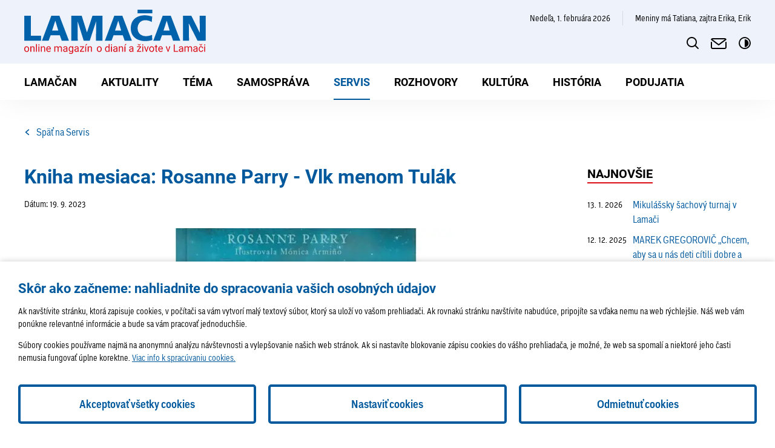

--- FILE ---
content_type: text/html; charset=utf-8
request_url: https://lamacan.sk/servis/kniha-mesiaca-rosanne-parry-vlk-menom-tulak
body_size: 7449
content:
<!DOCTYPE html><html lang=sk><head><meta charset=utf-8><meta name=viewport content="width=device-width, initial-scale=1.0"><meta name=theme-color content=#eef3fb><meta name=keywords content="lamačan online magazín lamač"><meta name=description content="Lamačan - online magazín mestskej časti Bratislava-Lamač o dianí a živote v Lamači"><link rel=apple-touch-icon href="/meta/favicon.png?width=180&amp;height=180"><link rel=icon type=image/png href="/meta/favicon.png?width=32&amp;height=32"><link rel=manifest href=/manifest><title>Kniha mesiaca: Rosanne Parry - Vlk menom Tulák</title><meta name=author content=AlejTech.sk><script>var languageId="sk";var baseUrl="https://lamacan.sk";</script><link rel=canonical href=https://lamacan.sk/servis/kniha-mesiaca-rosanne-parry-vlk-menom-tulak><meta property=og:title content="Kniha mesiaca: Rosanne Parry - Vlk menom Tulák "><meta property=og:type content=article><meta property=og:url content=https://lamacan.sk/servis/kniha-mesiaca-rosanne-parry-vlk-menom-tulak><meta property=og:image content="https://lamacan.sk/files/images/2023/9/dizajn-bez-nazvu-(41).jpg?width=1200&amp;height=630"><meta property=og:image:width content=1200><meta property=og:image:height content=630><meta property=og:description content=""><link rel=stylesheet href=https://use.typekit.net/thg7qto.css><link rel=stylesheet href="/styles.scss?v=UMaS7x7fH4IyKwVJl5-tdQrnn_fq4FU79MCJcY5TRx8"><style>:root{--maincolor:#00599d;--popupbg:#ffffff;--popupscreen:rgba(0,0,0,0.4);--popupshadow:0 0 10px rgba(0,0,0,0.2);--btnborder:4px;--btnradius:5px;--speed:0.4}#set-win-coo{position:fixed;top:0;left:0;z-index:999;width:100%;height:100%;background:var(--popupscreen);display:flex;align-items:center;justify-content:center;padding:20px}#set-win-coo .set-win-coo-ins{background:var(--popupbg);width:100%;max-width:800px;max-height:90vh;overflow-y:auto}#set-win-coo .set-win-coo-ins .set-win-coo-txt{padding:30px 30px 0 30px}#set-win-coo .set-win-coo-ins .set-win-coo-txt h2{font-size:22px;margin-bottom:10px}#set-win-coo .set-win-coo-ins .set-win-coo-txt p{font-size:14px}#set-win-coo .set-win-coo-ins .set-win-coo-txt a{color:var(--maincolor)}#set-win-coo .set-win-coo-ins ul{display:flex;flex-wrap:wrap;width:100%;padding:0;margin:20px 0 0 0;border-top:1px solid #e3e3e3}#set-win-coo .set-win-coo-ins ul.coo-hidden{display:none}#set-win-coo .set-win-coo-ins ul li{width:50%;padding:0;margin:0;list-style-type:none;background:none;border-bottom:1px solid #e3e3e3;border-right:1px solid #e3e3e3}#set-win-coo .set-win-coo-ins ul li:before{display:none}#set-win-coo .set-win-coo-ins ul li:after{display:none}#set-win-coo .set-win-coo-ins ul li label{position:relative;display:flex;width:100%;padding:20px 50px 20px 30px}#set-win-coo .set-win-coo-ins ul li label input{opacity:0;width:0;height:0;order:2}#set-win-coo .set-win-coo-ins ul li label input:checked + .slider{background-color:var(--maincolor)}#set-win-coo .set-win-coo-ins ul li label input:focus + .slider{box-shadow:0 0 1px var(--maincolor)}#set-win-coo .set-win-coo-ins ul li label input:checked + .slider:before{background:var(--popupbg);-webkit-transform:translateX(25px);-ms-transform:translateX(25px);transform:translateX(25px)}#set-win-coo .set-win-coo-ins ul li label input:disabled + .slider{opacity:0.3;cursor:not-allowed}#set-win-coo .set-win-coo-ins ul li label .slider{position:absolute;cursor:pointer;top:20px;right:30px;width:50px;height:26px;background-color:transparent;border:1px solid var(--maincolor);-webkit-transition:.4s;transition:.4s;border-radius:22px}#set-win-coo .set-win-coo-ins ul li label .slider:before{position:absolute;content:"";height:18px;width:18px;left:3px;bottom:3px;background-color:var(--maincolor);-webkit-transition:.4s;transition:.4s;border-radius:50%}#set-win-coo .set-win-coo-ins .set-win-coo-btn{display:flex;flex-wrap:wrap;padding:10px 20px}#set-win-coo .set-win-coo-ins .set-win-coo-btn button{width:calc(33.333% - 20px);margin:10px;padding:1rem 5px;border-radius:var(--btnradius);text-decoration:none;text-align:center;font-weight:bold;display:block;line-height:normal;font-size:1.125rem;transition:all var(--speed) ease;background-color:var(--popupbg);border:var(--btnborder) solid var(--maincolor);color:var(--maincolor)}#set-win-coo .set-win-coo-ins .set-win-coo-btn button:hover{background-color:var(--maincolor);cursor:pointer;color:var(--popupbg)}#set-win-coo .set-win-coo-ins .set-win-coo-btn button.coo-hidden{display:none}#set-win-coo.set-win-coo-popup{top:inherit;bottom:0;left:0;width:100%;height:auto;background:none;padding:0;box-shadow:var(--popupshadow)}#set-win-coo.set-win-coo-popup .set-win-coo-ins{max-width:100%}@media screen and (max-width:550px){#set-win-coo .set-win-coo-ins ul li{width:100%}#set-win-coo .set-win-coo-ins .set-win-coo-btn button{margin:10px 5px;padding:0.5rem 5px;font-size:1rem;width:100%}}</style></head><body><div id=container class="pageid-324 pagelang-sk"><script>function isDarkMode(){var theme=localStorage.getItem("theme");if(theme){return theme==="dark";}
return window.matchMedia("(prefers-color-scheme:dark)").matches;}
function toggleRootClass(){document.querySelector("#container").classList.toggle("contrast");}
function toggleLocalStorageItem(){if(isDarkMode()){localStorage.setItem("theme","light");}else{localStorage.setItem("theme","dark");}}
if(isDarkMode()){toggleRootClass();}</script><a class=hidden href=#start>Prejsť na obsah stránky</a> <header> <div id=header-fix></div> <div id=header-wrap> <div id=header> <div id=first-line> <div class=width-wrap> <div id=header-logo> <a title=Lamacan.sk href="https://lamacan.sk/"> <img src=/img/lamacan-logo.svg alt=Lamacan.sk width=300 height=73 loading=lazy> </a> </div> <div id=header-addons> <div class=text> <span class=date>nede&#x13E;a, 1. febru&#xE1;ra 2026</span> <span class=space></span> <span>Meniny má Tatiana, zajtra Erika, Erik</span> </div> <div class=icons> <a id=search-show href=# title=Vyhľadávanie><span class=icon-search></span></a> <a title=Kontakt href=https://lamacan.sk/kontakt><span class=icon-mail></span></a> <a class=theme-icon title="Svetlý režim alebo tmavý režim"><span class=icon-contrast></span></a> </div> </div> </div> </div> <div id=second-line> <div class=width-wrap> <nav id=header-menu> <input type=checkbox> <span></span> <span></span> <span></span> <ul><li class=menu-leaf> <a href="https://lamacan.sk/" class=menu-link>Lamačan</a> </li> <li class=menu-leaf> <a href=https://lamacan.sk/aktuality class=menu-link>Aktuality</a> </li> <li class=menu-leaf> <a href=https://lamacan.sk/tema class=menu-link>Téma</a> </li> <li class=menu-leaf> <a href=https://lamacan.sk/samosprava class=menu-link>Samospráva</a> </li> <li class=menu-leaf-selected-path> <a href=https://lamacan.sk/servis class=menu-link>Servis</a> </li> <li class=menu-leaf> <a href=https://lamacan.sk/rozhovory class=menu-link>Rozhovory</a> </li> <li class=menu-leaf> <a href=https://lamacan.sk/kultura class=menu-link>Kultúra</a> </li> <li class=menu-leaf> <a href=https://lamacan.sk/historia class=menu-link>História</a> </li> <li class=menu-leaf> <a href=https://lamacan.sk/podujatia class=menu-link>Podujatia</a> </li></ul> </nav> </div> </div> <div id=header-search> <div class=width-wrap> <form method=get action=https://lamacan.sk/vyhladavanie> <label for=header-search-input>Zadajte hľadaný výraz:</label> <input id=header-search-input type=text name=q> <button class=icon-search></button> </form> <div id=search-hide class=icon-close></div> </div> </div> </div> </div> </header> <a id=start></a> <main> <div class=columns> <div class="breadcrumb column" aria-label=breadcrumbs> <div class=width-wrap> <a aria-current=page href=https://lamacan.sk/servis> <span class=icon-arrow></span>Späť na Servis </a> </div> </div> </div> <section> <div class=width-wrap id=body> <div class=columns> <div class="column is-three-quarters" id=left> <div class=page-content> <h1> Kniha mesiaca: Rosanne Parry - Vlk menom Tul&#xE1;k </h1> <span class=article-date>Dátum: 19. 9. 2023</span> <img loading=lazy alt="Kniha mesiaca: Rosanne Parry - Vlk menom Tulák " width=890 height=500 src="https://lamacan.sk/files/images/2023/9/dizajn-bez-nazvu-(41).jpg?width=890"> Vlk Bystrík žije so svojou svorkou v horách, až kým jedného dňa na ich územie nevtrhnú rivalské vlky. Opustený a vyhladovaný vlk musí urobiť rozhodnutie: zostať a pokúsiť sa pretĺkať zúfalým životom na hraniciach svojho starého lovného teritória alebo hľadať nový domov. Cesta, ktorú treba podniknúť, je pre osamelého vlka dlhá a plná nebezpečenstiev. Nájde odvahu prebíjať sa životom celkom sám?<br>&nbsp;Krásne ilustrovaný príbeh uzatvára faktografická príloha o vlkoch a ich prirodzenom prostredí, ktorú okrem čitateľov ocenia aj všetci milovníci zvierat.<br>&nbsp;Knihy si môžete objednávať prostredníctvom online katalógu, ktorý nájdete na adrese&nbsp;<a href=https://www.kniznica.lamac.sk>https://www.kniznica.lamac.sk</a><br>&nbsp;Miestna knižnica Lamač je od septembra otvorený v štandardnom režime: utorky od 8:00 do 12:00 a štvrtky od 14:00 do 18:00. <div class=object> </div> </div> </div> <div class="column is-one-quarter" id=right> <div id=mostread> <h3 class=bor>Najnov&#x161;ie</h3> <ul><li> <a title="Mikulášsky šachový turnaj v Lamači" href=https://lamacan.sk/podujatia/mikulassky-sachovy-turnaj-v-lamaci> <span>13. 1. 2026</span> Mikul&#xE1;&#x161;sky &#x161;achov&#xFD; turnaj v Lama&#x10D;i </a> </li> <li> <a title="MAREK GREGOROVIČ  „Chcem, aby sa u nás deti cítili dobre a bezpečne.“" href=https://lamacan.sk/rozhovory/marek-gregorovic-chcem-aby-sa-u-nas-deti-citili-dobre-a-bezpecne> <span>12. 12. 2025</span> MAREK GREGOROVI&#x10C; &#x201E;Chcem, aby sa u n&#xE1;s deti c&#xED;tili dobre a bezpe&#x10D;ne.&#x201C; </a> </li> <li> <a title="Aký bude dopad konsolidácie na samosprávy?" href=https://lamacan.sk/samosprava/aky-bude-dopad-konsolidacie-na-samospravy> <span>12. 12. 2025</span> Ak&#xFD; bude dopad konsolid&#xE1;cie na samospr&#xE1;vy? </a> </li> <li> <a title="Rozpočty samospráv doplácajú na zlé hospodárenie štátu" href=https://lamacan.sk/samosprava/rozpocty-samosprav-doplacaju-na-zle-hospodarenie-statu> <span>12. 12. 2025</span> Rozpo&#x10D;ty samospr&#xE1;v dopl&#xE1;caj&#xFA; na zl&#xE9; hospod&#xE1;renie &#x161;t&#xE1;tu </a> </li> <li> <a title="Podarilo sa v roku 2025" href=https://lamacan.sk/samosprava/podarilo-sa-v-roku-2025> <span>12. 12. 2025</span> Podarilo sa v roku 2025 </a> </li> <li> <a title="Lucia Kantorová: „Chcem, aby občania cítili, že sa na úrad môžu spoľahnúť.“" href=https://lamacan.sk/samosprava/lucia-kantorova-chcem-aby-obcania-citili-ze-sa-na-urad-mozu-spolahnut> <span>12. 12. 2025</span> Lucia Kantorov&#xE1;: &#x201E;Chcem, aby ob&#x10D;ania c&#xED;tili, &#x17E;e sa na &#xFA;rad m&#xF4;&#x17E;u spo&#x13E;ahn&#xFA;&#x165;.&#x201C; </a> </li> <li> <a title="Andrea Klementisová „Karate ma naučilo úcte, trpezlivosti a radosti z pohybu.“" href=https://lamacan.sk/rozhovory/andrea-klementisova-karate-ma-naucilo-ucte-trpezlivosti-a-radosti-z-pohybu> <span>6. 11. 2025</span> Andrea Klementisov&#xE1; &#x201E;Karate ma nau&#x10D;ilo &#xFA;cte, trpezlivosti a radosti z pohybu.&#x201C; </a> </li> <li> <a title="Pripomenuli sme si Bitku pri Lamači" href=https://lamacan.sk/aktuality/pripomenuli-sme-si-bitku-pri-lamaci> <span>6. 11. 2025</span> Pripomenuli sme si Bitku pri Lama&#x10D;i </a> </li> <li> <a title="Podujatia na november - december" href=https://lamacan.sk/podujatia/podujatia-na-november-december-d3a0> <span>6. 11. 2025</span> Podujatia na november - december </a> </li> <li> <a title="Program kina na november - december" href=https://lamacan.sk/podujatia/program-kina-na-november-december> <span>6. 11. 2025</span> Program kina na november - december </a> </li></ul> <a class=more title="Zobraziť všetky" href=https://lamacan.sk/najnovsie-clanky>Zobraziť všetky</a> </div> <a target=_blank class=journal href=https://www.lamac.sk/files/brochures/2025-12-01/index.html title="Lamačan 12-01/2026"> <img alt="Lamačan 12-01/2026" loading=lazy width=400 height=565 src="https://lamacan.sk/files/images/2025/lamacan-noviny-2025-12-web-no-ads_page-0001.jpg?width=400&amp;height=565"> <div class=text> <span class=icon-search></span> <span class=txt>Zobraziť mesačník</span> </div> </a> <a class=more href=https://lamacan.sk/mesacnik-lamacan>Archív magazínu Lamačan</a> <aside> <div class=submenu> </div> </aside> </div> </div> </div> </section> </main> <footer> <div class=width-wrap> <div class=first> <div class=columns> <div class="column is-one-thirds"> <div class=logo> <a title=Lamacan.sk href="https://lamacan.sk/"> <img src=/img/lamacan-logo.svg alt=Lamacan.sk width=300 height=65 loading=lazy> </a> </div> </div> <div class="column is-two-thirds"> <ul><li class=menu-leaf> <a href=https://lamacan.sk/aktuality class=menu-link>Aktuality</a> </li> <li class=menu-leaf> <a href=https://lamacan.sk/tema class=menu-link>Téma</a> </li> <li class=menu-leaf> <a href=https://lamacan.sk/samosprava class=menu-link>Samospráva</a> </li> <li class=menu-leaf-selected-path> <a href=https://lamacan.sk/servis class=menu-link>Servis</a> </li> <li class=menu-leaf> <a href=https://lamacan.sk/rozhovory class=menu-link>Rozhovory</a> </li> <li class=menu-leaf> <a href=https://lamacan.sk/kultura class=menu-link>Kultúra</a> </li> <li class=menu-leaf> <a href=https://lamacan.sk/historia class=menu-link>História</a> </li> <li class=menu-leaf> <a href=https://lamacan.sk/podujatia class=menu-link>Podujatia</a> </li></ul> </div> </div> </div> <div class=second> <div class=columns> <div class="column is-11"> <p> Správa obsahu: <a href=mailto:webmaster@lamac.sk title=webmaster@lamac.sk>webmaster@lamac.sk</a><span class=space>&nbsp;</span> Informácie: <a href=mailto:info@lamac.sk title=info@lamac.sk>info@lamac.sk</a><span class=space>&nbsp;</span> Dispečing: <a href=mailto:dispecing@lamac.sk title=dispecing@lamac.sk>dispecing@lamac.sk</a><span class=space>&nbsp;</span> <a href=https://lamacan.sk/dorucovanie-novin>Doručovanie novín</a><span class=space>&nbsp;</span> <a href=https://lamacan.sk/tlacene-vydania>Tlačené vydania</a><span class=space>&nbsp;</span> <a href=https://lamacan.sk/sadzobnik-inzercie>Sadzobník inzercie</a> </p> 2026 © Mestská časť Bratislava-Lamač <span class=space>&nbsp;</span> <a class=external href=https://www.alejtech.sk/sk/sluzby/tvorba-web-stranok.html target=_blank rel=noopener title="Otvoriť v novom okne">Tvorba web stránok</a><span> a </span><a class=external href=https://www.kabernet.sk target=_blank rel=noopener title="Otvoriť v novom okne">redakčný systém</a><span> od </span><a href="https://www.alejtech.sk/" title="Otvoriť v novom okne" target=_blank rel=noopener class=external>AlejTech, spol. s r.o.</a> <span class=space>&nbsp;</span><a href="?cookieconsent=1">Nastavenia cookies</a> </div> <div class=column> <a href="https://www.kabernet.sk/" target=_blank rel=noopener title="Otvoriť v novom okne"> <img src=/img/kabernet-logo-footer-grayscale.svg alt="Tvorba web stránok" loading=lazy width=105 height=24> </a> </div> </div> </div> </div> </footer></div>  <div id=set-win-coo class=set-win-coo-popup> <form class=set-win-coo-ins method=post> <input type=hidden name=handler value=.Kabernet.Cookie.Consent> <div class=set-win-coo-txt> <h2>Skôr ako začneme: nahliadnite do spracovania vašich osobných údajov</h2> <p>Ak navštívite stránku, ktorá zapisuje cookies, v počítači sa vám vytvorí malý textový súbor, ktorý sa uloží vo vašom prehliadači. Ak rovnakú stránku navštívite nabudúce, pripojíte sa vďaka nemu na web rýchlejšie. Náš web vám ponúkne relevantné informácie a bude sa vám pracovať jednoduchšie.</p> <p>Súbory cookies používame najmä na anonymnú analýzu návštevnosti a vylepšovanie našich web stránok. Ak si nastavíte blokovanie zápisu cookies do vášho prehliadača, je možné, že web sa spomalí a niektoré jeho časti nemusia fungovať úplne korektne. <a href=https://lamacan.sk/informacie-o-ochrane-osobnych-udajov>Viac info k spracúvaniu cookies.</a></p> </div> <ul id=set-win-coo-settings class=coo-hidden><li> <label> <input type=hidden name=essential value=true> <input type=checkbox name=essential value=true checked disabled> <span class=slider></span> <span class=text>Nevyhnutn&#xE9; pre chod str&#xE1;nky</span> </label> </li> <li> <label> <input type=checkbox name=google_analytics value=true> <span class=slider></span> <span class=text>Google Analytics</span> </label> </li></ul> <div class=set-win-coo-btn> <button id=set-win-coo-btn-accept name=action value=accept_all>Akceptovať všetky cookies</button> <button id=set-win-coo-btn-settings type=button>Nastaviť cookies</button> <button id=set-win-coo-btn-acceptSelected name=action value=accept_selected class=coo-hidden>Akceptovať vybrané cookies</button> <button id=set-win-coo-btn-reject name=action value=reject_all>Odmietnuť cookies</button> </div> <input name=__RequestVerificationToken type=hidden value=CfDJ8CIp8axx0XhNmlKoUYYSnYpmjgjGNpM4pp7HuzWnHoCsb5QjH-9yHMuS7FhwNX0k6ALU86IS-zUJTUNokSms6kvjkJp3C2JwQy7QaLMJ41BxcRrmPgEmVBR4I5zwEtJeqWjYwhOEv1UIp7X4AybPKLM></form><script>var winCooButtonSettings=document.getElementById("set-win-coo-btn-settings");var winCooButtonAcceptSelected=document.getElementById("set-win-coo-btn-acceptSelected");var winCooSettings=document.getElementById("set-win-coo-settings");winCooButtonSettings.addEventListener("click",function(e){winCooButtonSettings.classList.add('coo-hidden');winCooButtonAcceptSelected.classList.remove('coo-hidden');winCooSettings.classList.remove('coo-hidden');});</script></div><script src=https://code.jquery.com/jquery-3.3.1.min.js integrity="sha256-FgpCb/KJQlLNfOu91ta32o/NMZxltwRo8QtmkMRdAu8=" crossorigin=anonymous></script><script>(window.jQuery||document.write("\u003Cscript src=\u0022/lib/jquery/dist/jquery.min.js\u0022 integrity=\u0022sha256-FgpCb/KJQlLNfOu91ta32o/NMZxltwRo8QtmkMRdAu8=\u0022 crossorigin=\u0022anonymous\u0022\u003E\u003C/script\u003E"));</script><script src="/lib/jquery-validation/dist/jquery.validate.min.js?v=qrOXeXnArEbhmjfpNARF-vi4kZNyNPAIJrU2pLYwfaU"></script><script src="/lib/jquery-validation-unobtrusive/dist/jquery.validate.unobtrusive.min.js?v=qrOXeXnArEbhmjfpNARF-vi4kZNyNPAIJrU2pLYwfaU"></script><script src="/plugins.js?v=9sulPwAJK6FjfDJJX66ypF_5dzr7dhsfjKGd8-vvAko"></script><script src="/main.js?v=CdVJ2B3VbDrVRmrSR98_GXyhTUY_bqFfQ6fVdZgwVNo"></script><script src="/kabernet.js?v=iAS2sKhUxAdRngGP5nvISfS6azLeLDF57ymZucQbjJw"></script><script>'serviceWorker'in navigator&&navigator.serviceWorker.register('/serviceworker')</script></body></html>

--- FILE ---
content_type: text/javascript
request_url: https://lamacan.sk/kabernet.js?v=iAS2sKhUxAdRngGP5nvISfS6azLeLDF57ymZucQbjJw
body_size: 3688
content:
(function () {
    jQuery.validator.addMethod("requiredtrue", function (value, element, param) {
        return element.checked;
    });
    jQuery.validator.unobtrusive.adapters.addBool("requiredtrue");

    jQuery.validator.addMethod("requiredif", function (value, element, params) {
        if (params === "true") {
            return true;
        } 
        return false;
    });
    jQuery.validator.unobtrusive.adapters.addBool("requiredif", "required");

    //<input cms-for="@nameof(OrderForm.Company)" cms-for-object="form" class="input" data-val="true" data-val-requiredifnotempty="@t[Validators.Required, "Názov firmy"]" data-val-requiredifnotempty-properties="IdNumber,TaxIdNumber" />
    jQuery.validator.unobtrusive.adapters.add('requiredifnotempty', ['properties'], function (options) {
        options.rules['requiredifnotempty'] = {
            properties: options.params['properties']
        };
        options.messages['requiredifnotempty'] = options.message;
    });

    $.validator.addMethod('requiredifnotempty', function (value, element, parameters) {
        var form = $(element).parents("form");

        var isRequired = false;

        if (parameters['properties']) {
            var properties = parameters['properties'].split(',');
            for (var i = 0; i < properties.length; i++) {
                let el = form.find("[name='" + properties[i] + "']")
                if (el.length > 0) {
                    if (el.val()) {
                        isRequired = true;
                    }
                }
            }
        }

        if (isRequired) {
            return $.validator.methods.required.call(this, value, element, parameters);
        }

        return true;
    });

	jQuery.validator.methods.range = function (value, element, param) {
		var globalizedValue = value.replace(",", ".");
		return this.optional(element) || (globalizedValue >= param[0] && globalizedValue <= param[1]);
	}
	 
	jQuery.validator.methods.number = function (value, element) {
		return this.optional(element) || /^-?(?:\d+|\d{1,3}(?:[\s\.,]\d{3})+)(?:[\.,]\d+)?$/.test(value);
	}
	
    function refreshObject(selector) {
        if (!selector) return;
        $(selector).each(function (index) {
            updateAjaxPanel($(this));
        });
    }

    function updateAjaxPanelSuccess(ajaxPanel, result, refreshObjectSelector, scrollTop) {
        const ajaxPanelId = $(ajaxPanel).data("ajax-panel-id");
        let resultHtml = $(result);
        if (resultHtml.hasClass("js-ajax-panel") && ajaxPanelId === resultHtml.data("ajax-panel-id")) {
            ajaxPanel.replaceWith(resultHtml);
        }
        else {
            resultHtml = ajaxPanelId ? resultHtml.find(`.js-ajax-panel[data-ajax-panel-id=${ajaxPanelId}]`) : resultHtml.find(".js-ajax-panel");
            ajaxPanel.replaceWith(resultHtml);
        }
        if (scrollTop) {
            window.scrollTo({
                top: ajaxPanel.offset().top,
                behavior: "smooth"
            });
        }
        $.validator.unobtrusive.parse(document);
        refreshObject(refreshObjectSelector);
        if (window.kabernet) {
            if(typeof window.kabernet.afterUpdateAjax === "function"){
                window.kabernet.afterUpdateAjax(resultHtml);
            }
            else if(Array.isArray(window.kabernet.afterUpdateAjax)) {                
                window.kabernet.afterUpdateAjax.forEach(function (value) {
                    value(resultHtml);                            
                });
            }
        }
    }

    function parseQuery(str)
    {
        if(typeof str != "string" || str.length == 0) return {};
        str = str.indexOf("?") === 0 ? str.substring(1) : str;
        var s = str.split("&");
        var s_length = s.length;
        var bit, query = {}, first, second;
        for(var i = 0; i < s_length; i++)
        {
            bit = s[i].split("=");
            first = decodeURIComponent(bit[0]);
            if(first.length == 0) continue;
            second = decodeURIComponent(bit[1]);
            if(typeof query[first] == "undefined") query[first] = second;
            else if(query[first] instanceof Array) query[first].push(second);
            else query[first] = [query[first], second]; 
        }
        return query;
    }

    function toQueryString(query) {
        var items = [];

        for(var key in query) {
            if(query[key] instanceof Array) {
                for(var i = 0; i < query[key].length; i++) {
                    items.push(encodeURIComponent(key) + '=' + encodeURIComponent(query[key][i]));
                }
            }
            else {
                items.push(encodeURIComponent(key) + '=' + encodeURIComponent(query[key]));
            }
        }

        return items.join('&');
    }

    function updateAjaxPanel(el, method, data, formAction, scrollTop, formKeys, ignoreUrl) {
        const ajaxPanel = el.closest(".js-ajax-panel");
        if (ajaxPanel.length === 0) {
            return false;
        }

		$(ajaxPanel).addClass("disabled-all");

		let loadingElements = el.find(".js-ajax-loading");
		let hideElements = el.find(".js-ajax-loading-hide");

		if (loadingElements.length === 0) {
			loadingElements = ajaxPanel.find(".js-ajax-loading");
			hideElements = ajaxPanel.find(".js-ajax-loading-hide");
		}

        let filterForm = ajaxPanel.find(".js-filter");
        let queryData = null;

        if (filterForm.length > 0 && !filterForm.is(el)) {
            queryData = filterForm.serialize();
        }

        const objectId = $(ajaxPanel).data("object-id");

        if (objectId) {
            let refreshObjectSelector = el.data("refresh-object-selector");

            let langId = window.languageId ? window.languageId : "sk";

            let url = window.baseUrl + "/api/cms/object/" + objectId + "?languageId=" + langId;

            if (queryData) {
                url += "&" + queryData;
            }

            if (formAction) {
                url += "&" + formAction.substr(1);
            }

			loadingElements.show();
			hideElements.hide();

            if (!method || method === "get") {
                //merge with url querystring
                if(!ignoreUrl && window.location.search) {
                    let dataQuery = parseQuery(data);
                    let locationQuery = parseQuery(window.location.search);
                    for(var key in locationQuery) {
                        if(formKeys && formKeys.indexOf(key) !== -1) { 
                            continue;
                        }
                        if(!dataQuery.hasOwnProperty(key)){
                            dataQuery[key] = locationQuery[key];
                        }
                    }
                    data = toQueryString(dataQuery);
                }
                
                if (data) {
                    url += "&" + data;
                }
                if (!ignoreUrl && window.history.replaceState) {
                    let url = window.location.origin + window.location.pathname;
                    if(data) {
                        url += '?' + data;
                    }
                    //prevents browser from storing history with each change:
                    window.history.replaceState({}, window.title, url);
                 }

                $.ajax({
                    url: url,
                    type: "GET",
                    success: function (result) {
                        updateAjaxPanelSuccess(ajaxPanel, result, refreshObjectSelector, scrollTop);
                    },
                    error: function (xhr, ajaxOptions, thrownError) {
                        console.log(xhr.status);
                        console.log(thrownError);
                    },
                    complete: function (data) {
						loadingElements.hide();
						hideElements.show();
						$(ajaxPanel).removeClass("disabled-all");
                    }
                });
            }
            else {
                $.ajax({
                    url: url,
                    type: "POST",
                    data: data,
                    success: function (result) {
                        updateAjaxPanelSuccess(ajaxPanel, result, refreshObjectSelector, scrollTop);
                    },
                    error: function (xhr, ajaxOptions, thrownError) {
                        console.log(xhr.status);
                        console.log(thrownError);
                    },
                    complete: function (data) {
						loadingElements.hide();
						hideElements.show();
						$(ajaxPanel).removeClass("disabled-all");
                    }
                });
            }

            return true;
        }

        return false;
    }

    function handleFormSubmit(form) {
        let formMethod = form.attr("method");
        let scrollTop = form.data("scroll-top");
        let formAction = form.find("[formaction]").attr("formaction");
        let ignoreUrl = form.data("ignore-url");

        let array = form.serializeArray();

        var formKeys = jQuery.makeArray(form.prop("elements")).map(function(elem, i) { return elem.name }).filter(onlyUnique);

        if(document.activeElement && document.activeElement.tagName === "BUTTON")
        {
            let name = document.activeElement.getAttribute('name');
            let value = document.activeElement.getAttribute('value');
            array.push({name, value});
        }

        var data = array.map(function(item) {
            if(item.value || typeof item.value === "boolean") {
				var sameNameItems = array.filter(function(item2) { return item.name === item2.name; }); //checkbox has also hidden input value
                if(sameNameItems.length > 1 && item.value === "false") 
                {
                    return null;
                }
                return encodeURIComponent(item.name) + '=' + encodeURIComponent(item.value)
            }
        }).filter(x => x).join('&');

        let targetSelector = form.data("target-selector");
        if (targetSelector) {
            let target = $(targetSelector);
            if (target && target.length > 0) {
                return updateAjaxPanel(target, formMethod, data, formAction, scrollTop, formKeys, ignoreUrl);
            }
        }
        return updateAjaxPanel(form, formMethod, data, formAction, scrollTop, formKeys, ignoreUrl);
    }

    function handleInputChange(el) {
        let form;

        if (el.is("form")) { form = el; }
        else { form = el.closest("form"); }

        let delay = form.data("delay");

        clearTimeout(formSubmitTimeout);

        formSubmitTimeout = setTimeout(function () {
            let isHandled = handleFormSubmit(form);

            if (!isHandled) {
                form.submit();
            }
        }, delay);
    }

    function onlyUnique(value, index, self) { 
        return self.indexOf(value) === index;
    }

    var formSubmitTimeout = null;

    //auto postback
    $("body").on("change", ".js-auto-submit select, .js-auto-submit input, .js-auto-submit textarea, select.js-auto-submit , input.js-auto-submit, textarea.js-auto-submit", function (e) {
        // if (e.originalEvent) {
        //     // user-triggered event
            const el = $(this);
            handleInputChange(el);
        // }
        // else {
        //     // code-triggered event
        // }
    });

    var keyUpTimeout = null;

    $("body").on("keyup", "input.js-auto-key-submit, textarea.js-auto-key-submit", function (e) {
        if (e.originalEvent) {
            // user-triggered event
            const el = $(this);

            let delay = el.data("delay");

            clearTimeout(keyUpTimeout);

            keyUpTimeout = setTimeout(function () {
                handleInputChange(el);
            }, delay);
        }
    });

    // submit button click
    $("body").on("submit", ".js-submit", function () {
        return !handleFormSubmit($(this));
    });

    $("body").on("click", ".js-filter-show-all", function (e) {
        e.preventDefault();

        const el = $(this);
        let ajaxPanel = el.closest(".js-ajax-panel");
        let filterForm = ajaxPanel.find(".js-filter");
        let showAll = filterForm.find("input[name=ShowAll]");
        showAll.val(true);
        handleFormSubmit(filterForm);
    });
})();

--- FILE ---
content_type: text/javascript
request_url: https://lamacan.sk/main.js?v=CdVJ2B3VbDrVRmrSR98_GXyhTUY_bqFfQ6fVdZgwVNo
body_size: 2023
content:
$(function() {
	/*================================================
	=            Class for CSS - JS is on            =
	================================================*/
	$('body').addClass('json');
	/*=====  End of Class for CSS - JS is on  ======*/

	/*===================================
	  =           dark mode             =
	  ===================================*/

    var toogleDarkModeImages = function() {
        $('img[data-src]').each(function () {
            var url = $(this).data('src');
            if (isDarkMode()) {
                url = url.replace("bgcolor=%23ffffff", "bgcolor=%23000000");
            }
            else {
                url = url.replace("bgcolor=%23000000", "bgcolor=%23ffffff");
            }
            $(this).attr("src", url);
            $(this).removeClass("hidden");
        });
    };
    toogleDarkModeImages();

	document.querySelector(".theme-icon").addEventListener("click", (e) => {
		e.preventDefault();
		toggleLocalStorageItem();
		toggleRootClass();
        toogleDarkModeImages();
	});

    /*===================================
    =            phone class            =
    ===================================*/
    if (/Android|webOS|iPhone|iPad|iPod|BlackBerry|IEMobile|Opera Mini/i.test(navigator.userAgent))
    {
    	$('.phone').each(function()
    	{
    		$(this).wrap('<a class="phone" href="tel:' + $(this).text() + '">' + $(this).text() + '</a>');
    		$(this).remove();
    	});
	}
    /*-----  End of phone class  ------*/    

	/*=====================================
	=            Header search            =
	=====================================*/
	$("#search-show").click(function () { $("#header-search").toggleClass("is-active"); return false; });
	$(document).on('click', function (e) {
		var container = $("#header-search");
		if (!$(e.target).closest(container).length) {
			container.removeClass("is-active");
		}
	});
	$('#search-hide').click(function () {
		$('#header-search').removeClass("is-active");
		return false;
	});
	/*=====  End of Header search  ======*/

    /*=================================
    =            autopopup            =
    =================================*/	
	if ($('#autopopup-content .cms-object').length)
	{
		$('#autopopup-content').html($('#autopopup-content .cms-object').html());
	}
    if ($.trim($('#autopopup-content').html()) !== '' )
    {
    	if ($('#autopopup-content *').length == 1 && $('#autopopup-content').find('img').length)
		{
			var imgSrc = $('#autopopup-content img').attr('src');
			$.fancybox.open({
				src: imgSrc
			});
		} else
		{
			$.fancybox.open({
				src: '#autopopup-content'
			});
		}
    }
    /*-----  End of autopopup  ------*/

    
    /*==========================================
	=            fancybox img.popup            =
	==========================================*/
	$('img.popup').each(function()
	{
		var src = this.src.split('?')[0];
		var title = $(this).attr('alt');
		$(this).wrap('<a href="'+ src + '" title="' + title + '" class="popup" data-fancybox="img-popup"/>').removeClass('popup');
	});
	$('a.popup').each(function () {
		$(this).attr('data-fancybox', "");
	});
    /*-----  End of fancybox .popup  ------*/

	/*===================================
	=            Home slider            =
	===================================*/
	if ($('#slider-items').length){
		var slider = tns({
			container: '#slider-items',
			mode: 'carousel',
			items: 1,
			loop: true,
			mouseDrag: true,
			autoplay: true,
			autoplayButtonOutput: false,
			autoHeight: false,
			nav: true,
			lazyload: true,
			controls: false,
			autoplayHoverPause: true,
			speed: 1000,
			autoplayTimeout: 5000,
		});
	}
	/*=====  End of Home slider  ======*/

	/*===================================
	=        Category carousel          =
	===================================*/
	if ($('#section-category-tabs .category-carousel').length) {
		[].forEach.call(document.querySelectorAll('#section-category-tabs .list .category-carousel'), function (el) {
			tns({
				container: el,
				mode: 'carousel',
				loop: false,
				lazyload: true,
				mouseDrag: true,
				controls: false,
				nav: true,
				autoplayButtonOutput: false,
				speed: 1000,
				responsive: {
					0: { items: 1, gutter: '40'},
					768: { items: 2 },
					990: { items: 3 }
				}
			});
		});
	}
	/*=====  End of Category carousel  ======*/

	/*============================
	=            Tabs            =
	============================*/
	
	$('.tabs').each(function(){
		var $tabs = $(this);
		$tabs.find('li').click(function(){
			$tabs.find('li').removeClass('is-active');
			$(this).addClass('is-active');
			$('#section-category-tabs').removeClass('cat0 cat1 cat2 cat3');
			$('#section-category-tabs').addClass('cat' + $(this).index());
			$tabs.parent().next('.tabs-content').find('.list').removeClass('is-active');
			$tabs.parent().next('.tabs-content').find('.list').eq($(this).index()).addClass('is-active');
		});
	});
	
	/*=====  End of Tabs  ======*/
	

});

$(window).on('load', function(){
    /*===========================================
    =            Scroll to sent form            =
    ===========================================*/

    $('a.form-scrollto').each(function(){
        var scrollTime = 0;

        var dataObjectID = parseInt($(this).attr('data-objectid'));
        var paramObjectID = parseInt(getSearchParams('handler'));
        if (dataObjectID === paramObjectID)
        {
			var scrollTo = $(this).offset().top + 'px'
            setTimeout(function(){
                $('html, body').stop().animate({
                    scrollTop: scrollTo
                }, scrollTime);
            }, 500);
            
        }
    });

    /*=====  End of Scroll to sent form  ======*/
});

/*===========================================
=            Kabernet AJAX stuff            =
===========================================*/

window.kabernet = window.kabernet || {}
window.kabernet.afterUpdateAjax = function (element) {
    if ($(element).is('#header-basket'))
    {
        $('#header-basket').animateCss('shake');
    }
}
/*=====  End of Kabernet AJAX stuff  ======*/

--- FILE ---
content_type: image/svg+xml
request_url: https://lamacan.sk/img/lamacan-logo.svg
body_size: 12176
content:
<?xml version="1.0" encoding="utf-8"?>
<!-- Generator: Adobe Illustrator 26.0.1, SVG Export Plug-In . SVG Version: 6.00 Build 0)  -->
<svg version="1.1" id="Isolation_Mode" xmlns="http://www.w3.org/2000/svg" xmlns:xlink="http://www.w3.org/1999/xlink" x="0px"
	 y="0px" viewBox="0 0 426.3 103.3" style="enable-background:new 0 0 426.3 103.3;" xml:space="preserve">
<style type="text/css">
	.st0{fill:#0062AA;}
	.st1{fill-rule:evenodd;clip-rule:evenodd;fill:#0062AA;}
	.st2{fill:#DC0D1A;}
</style>
<g>
	<polygon class="st0" points="0.1,72.1 39.5,72.1 39.5,60.6 15.6,60.6 15.6,14.1 0.1,14.1 	"/>
	<path class="st0" d="M80,48.7H65.4L72.9,26h0.2L80,48.7z M41.6,72.1h15.7l4.6-12.4h21.8l4.3,12.4h16.9l-22.3-58H63.6L41.6,72.1z"/>
	<polygon class="st0" points="110.5,72.1 125.6,72.1 125.3,27.5 125.5,27.5 139.6,72.1 153.8,72.1 168.6,27.5 168.7,27.5 
		168.5,72.1 183.6,72.1 183.6,14.1 160.2,14.1 147.3,52.6 147.1,52.6 134.9,14.1 110.5,14.1 	"/>
	<path class="st0" d="M227.6,48.7h-14.5l7.5-22.7h0.2L227.6,48.7z M189.3,72.1H205l4.6-12.4h21.8l4.3,12.4h16.9l-22.3-58h-18.9
		L189.3,72.1z"/>
	<path class="st0" d="M300,58.6c-4.2,1.7-9.4,3-14.5,3c-11.3,0-19.4-6.9-19.4-18.3c0-10.8,7.1-18.8,18.1-18.8
		c5.3,0,10.1,1.3,15.1,4.1l1.2-12.5c-5.6-1.7-11.3-3-17.2-3c-19.1,0-33.2,10.1-33.2,30.2c0,21.9,17.9,29.7,33.3,29.7
		c7.9,0,12.8-1.2,17.2-2.3L300,58.6z"/>
	<path class="st0" d="M341.4,48.7h-14.5l7.5-22.7h0.2L341.4,48.7z M303,72.1h15.7l4.6-12.4h21.8l4.3,12.4h16.9l-22.3-58H325
		L303,72.1z"/>
	<polygon class="st0" points="372.6,72.1 386.8,72.1 386.3,32.4 386.5,32.4 406.8,72.1 426,72.1 426,14.1 411.8,14.1 412.1,53.4 
		411.9,53.4 392.3,14.1 372.6,14.1 	"/>
	<rect x="266" class="st1" width="34.7" height="8.4"/>
	<g>
		<path class="st2" d="M0,91.6c0-1.2,0.2-2.4,0.7-3.3c0.5-1,1.2-1.8,2-2.3c0.9-0.5,1.9-0.8,3-0.8c1.7,0,3.1,0.6,4.2,1.8
			c1.1,1.2,1.6,2.8,1.6,4.8v0.2c0,1.2-0.2,2.3-0.7,3.3c-0.5,1-1.1,1.7-2,2.3c-0.9,0.5-1.9,0.8-3,0.8c-1.7,0-3.1-0.6-4.2-1.8
			S0,93.7,0,91.8V91.6z M2.2,91.9c0,1.4,0.3,2.5,1,3.4c0.6,0.8,1.5,1.3,2.6,1.3c1.1,0,2-0.4,2.6-1.3c0.6-0.9,1-2.1,1-3.6
			c0-1.4-0.3-2.5-1-3.4c-0.7-0.9-1.5-1.3-2.6-1.3c-1.1,0-1.9,0.4-2.6,1.3C2.5,89.1,2.2,90.3,2.2,91.9z"/>
		<path class="st2" d="M16.3,85.4l0.1,1.6c1-1.2,2.2-1.8,3.8-1.8c2.7,0,4,1.5,4,4.5V98H22v-8.4c0-0.9-0.2-1.6-0.6-2
			c-0.4-0.4-1-0.7-1.9-0.7c-0.7,0-1.3,0.2-1.8,0.6c-0.5,0.4-0.9,0.9-1.2,1.5v9h-2.2V85.4H16.3z"/>
		<path class="st2" d="M29.8,98h-2.2V80.1h2.2V98z"/>
		<path class="st2" d="M33.2,82c0-0.4,0.1-0.6,0.3-0.9c0.2-0.2,0.5-0.4,1-0.4s0.7,0.1,1,0.4s0.3,0.5,0.3,0.9c0,0.3-0.1,0.6-0.3,0.9
			c-0.2,0.2-0.5,0.3-1,0.3s-0.7-0.1-1-0.3C33.3,82.7,33.2,82.4,33.2,82z M35.6,98h-2.2V85.4h2.2V98z"/>
		<path class="st2" d="M41.1,85.4l0.1,1.6c1-1.2,2.2-1.8,3.8-1.8c2.7,0,4,1.5,4,4.5V98h-2.2v-8.4c0-0.9-0.2-1.6-0.6-2
			c-0.4-0.4-1-0.7-1.9-0.7c-0.7,0-1.3,0.2-1.8,0.6c-0.5,0.4-0.9,0.9-1.2,1.5v9H39V85.4H41.1z"/>
		<path class="st2" d="M57.5,98.3c-1.7,0-3.1-0.6-4.2-1.7c-1.1-1.1-1.6-2.6-1.6-4.5v-0.4c0-1.3,0.2-2.4,0.7-3.4c0.5-1,1.1-1.8,2-2.3
			c0.9-0.6,1.8-0.8,2.8-0.8c1.6,0,2.9,0.5,3.8,1.6s1.4,2.6,1.4,4.6v0.9h-8.6c0,1.2,0.4,2.3,1.1,3s1.6,1.2,2.7,1.2
			c0.8,0,1.4-0.2,1.9-0.5c0.5-0.3,1-0.7,1.4-1.2l1.3,1C61.2,97.5,59.6,98.3,57.5,98.3z M57.2,86.9c-0.9,0-1.6,0.3-2.2,1
			s-1,1.5-1.1,2.7h6.3v-0.2c-0.1-1.1-0.4-1.9-0.9-2.6S58.1,86.9,57.2,86.9z"/>
		<path class="st2" d="M72.8,85.4l0.1,1.4c0.9-1.1,2.2-1.6,3.7-1.6c1.8,0,3,0.7,3.6,2c0.4-0.6,1-1.1,1.6-1.5
			c0.7-0.4,1.5-0.6,2.4-0.6c2.8,0,4.2,1.5,4.2,4.4V98h-2.2v-8.3c0-0.9-0.2-1.6-0.6-2c-0.4-0.4-1.1-0.7-2.1-0.7c-0.8,0-1.5,0.2-2,0.7
			c-0.5,0.5-0.8,1.1-0.9,1.9V98h-2.2v-8.3c0-1.8-0.9-2.8-2.7-2.8c-1.4,0-2.4,0.6-2.9,1.8V98h-2.2V85.4H72.8z"/>
		<path class="st2" d="M99.6,98c-0.1-0.2-0.2-0.7-0.3-1.3c-1,1-2.2,1.6-3.6,1.6c-1.2,0-2.3-0.4-3.1-1.1c-0.8-0.7-1.2-1.6-1.2-2.7
			c0-1.3,0.5-2.3,1.5-3.1s2.4-1.1,4.2-1.1h2.1v-1c0-0.8-0.2-1.4-0.7-1.8c-0.5-0.4-1.1-0.7-2-0.7c-0.8,0-1.4,0.2-1.9,0.6
			c-0.5,0.4-0.8,0.9-0.8,1.4h-2.2c0-0.6,0.2-1.2,0.7-1.8s1.1-1.1,1.8-1.4c0.8-0.3,1.6-0.5,2.5-0.5c1.5,0,2.6,0.4,3.4,1.1
			c0.8,0.7,1.3,1.7,1.3,3v5.8c0,1.2,0.1,2.1,0.4,2.8V98H99.6z M96,96.4c0.7,0,1.3-0.2,1.9-0.5c0.6-0.4,1-0.8,1.3-1.4v-2.6h-1.7
			c-2.6,0-4,0.8-4,2.3c0,0.7,0.2,1.2,0.7,1.6C94.7,96.2,95.3,96.4,96,96.4z"/>
		<path class="st2" d="M104.3,91.6c0-2,0.5-3.5,1.4-4.7c0.9-1.2,2.1-1.7,3.6-1.7c1.5,0,2.7,0.5,3.6,1.6l0.1-1.4h2v12.3
			c0,1.6-0.5,2.9-1.5,3.9c-1,0.9-2.3,1.4-3.9,1.4c-0.9,0-1.8-0.2-2.7-0.6c-0.9-0.4-1.5-0.9-2-1.6l1.1-1.3c0.9,1.1,2.1,1.7,3.4,1.7
			c1.1,0,1.9-0.3,2.5-0.9s0.9-1.4,0.9-2.5v-1.1c-0.9,1-2,1.5-3.5,1.5c-1.5,0-2.7-0.6-3.6-1.8C104.7,95.3,104.3,93.7,104.3,91.6z
			 M106.4,91.9c0,1.4,0.3,2.5,0.9,3.4c0.6,0.8,1.4,1.2,2.5,1.2c1.4,0,2.4-0.6,3-1.9v-5.8c-0.7-1.2-1.7-1.8-3-1.8
			c-1.1,0-1.9,0.4-2.5,1.2C106.7,89,106.4,90.3,106.4,91.9z"/>
		<path class="st2" d="M126,98c-0.1-0.2-0.2-0.7-0.3-1.3c-1,1-2.2,1.6-3.6,1.6c-1.2,0-2.3-0.4-3.1-1.1c-0.8-0.7-1.2-1.6-1.2-2.7
			c0-1.3,0.5-2.3,1.5-3.1s2.4-1.1,4.2-1.1h2.1v-1c0-0.8-0.2-1.4-0.7-1.8c-0.5-0.4-1.1-0.7-2-0.7c-0.8,0-1.4,0.2-1.9,0.6
			c-0.5,0.4-0.8,0.9-0.8,1.4h-2.2c0-0.6,0.2-1.2,0.7-1.8s1.1-1.1,1.8-1.4c0.8-0.3,1.6-0.5,2.5-0.5c1.5,0,2.6,0.4,3.4,1.1
			c0.8,0.7,1.3,1.7,1.3,3v5.8c0,1.2,0.1,2.1,0.4,2.8V98H126z M122.4,96.4c0.7,0,1.3-0.2,1.9-0.5c0.6-0.4,1-0.8,1.3-1.4v-2.6H124
			c-2.6,0-4,0.8-4,2.3c0,0.7,0.2,1.2,0.7,1.6C121.1,96.2,121.7,96.4,122.4,96.4z"/>
		<path class="st2" d="M133.2,96.3h7.4V98h-10v-1.6l7-9.3h-6.9v-1.8h9.6v1.5L133.2,96.3z"/>
		<path class="st2" d="M145.4,80.1h2.6l-3.1,3.4l-1.7,0L145.4,80.1z M145.4,98h-2.2V85.4h2.2V98z"/>
		<path class="st2" d="M151,85.4l0.1,1.6c1-1.2,2.2-1.8,3.8-1.8c2.7,0,4,1.5,4,4.5V98h-2.2v-8.4c0-0.9-0.2-1.6-0.6-2
			c-0.4-0.4-1-0.7-1.9-0.7c-0.7,0-1.3,0.2-1.8,0.6c-0.5,0.4-0.9,0.9-1.2,1.5v9H149V85.4H151z"/>
		<path class="st2" d="M170.4,91.6c0-1.2,0.2-2.4,0.7-3.3c0.5-1,1.2-1.8,2-2.3c0.9-0.5,1.9-0.8,3-0.8c1.7,0,3.1,0.6,4.2,1.8
			c1.1,1.2,1.6,2.8,1.6,4.8v0.2c0,1.2-0.2,2.3-0.7,3.3c-0.5,1-1.1,1.7-2,2.3c-0.9,0.5-1.9,0.8-3,0.8c-1.7,0-3.1-0.6-4.2-1.8
			s-1.6-2.8-1.6-4.7V91.6z M172.5,91.9c0,1.4,0.3,2.5,1,3.4c0.6,0.8,1.5,1.3,2.6,1.3c1.1,0,2-0.4,2.6-1.3c0.6-0.9,1-2.1,1-3.6
			c0-1.4-0.3-2.5-1-3.4c-0.7-0.9-1.5-1.3-2.6-1.3c-1.1,0-1.9,0.4-2.6,1.3C172.9,89.1,172.5,90.3,172.5,91.9z"/>
		<path class="st2" d="M189.7,91.6c0-1.9,0.5-3.5,1.4-4.7s2.1-1.8,3.6-1.8c1.5,0,2.7,0.5,3.5,1.5v-6.6h2.2V98h-2l-0.1-1.4
			c-0.9,1.1-2.1,1.6-3.6,1.6c-1.5,0-2.7-0.6-3.6-1.8s-1.4-2.8-1.4-4.7V91.6z M191.8,91.9c0,1.4,0.3,2.6,0.9,3.4
			c0.6,0.8,1.4,1.2,2.5,1.2c1.4,0,2.4-0.6,3-1.8v-5.8c-0.6-1.2-1.6-1.8-3-1.8c-1.1,0-1.9,0.4-2.5,1.2
			C192.1,89,191.8,90.3,191.8,91.9z"/>
		<path class="st2" d="M203.6,82c0-0.4,0.1-0.6,0.3-0.9c0.2-0.2,0.5-0.4,1-0.4s0.7,0.1,1,0.4s0.3,0.5,0.3,0.9c0,0.3-0.1,0.6-0.3,0.9
			c-0.2,0.2-0.5,0.3-1,0.3s-0.7-0.1-1-0.3C203.7,82.7,203.6,82.4,203.6,82z M205.9,98h-2.2V85.4h2.2V98z"/>
		<path class="st2" d="M217,98c-0.1-0.2-0.2-0.7-0.3-1.3c-1,1-2.2,1.6-3.6,1.6c-1.2,0-2.3-0.4-3.1-1.1c-0.8-0.7-1.2-1.6-1.2-2.7
			c0-1.3,0.5-2.3,1.5-3.1s2.4-1.1,4.2-1.1h2.1v-1c0-0.8-0.2-1.4-0.7-1.8c-0.5-0.4-1.1-0.7-2-0.7c-0.8,0-1.4,0.2-1.9,0.6
			c-0.5,0.4-0.8,0.9-0.8,1.4h-2.2c0-0.6,0.2-1.2,0.7-1.8s1.1-1.1,1.8-1.4c0.8-0.3,1.6-0.5,2.5-0.5c1.5,0,2.6,0.4,3.4,1.1
			c0.8,0.7,1.3,1.7,1.3,3v5.8c0,1.2,0.1,2.1,0.4,2.8V98H217z M213.4,96.4c0.7,0,1.3-0.2,1.9-0.5c0.6-0.4,1-0.8,1.3-1.4v-2.6H215
			c-2.6,0-4,0.8-4,2.3c0,0.7,0.2,1.2,0.7,1.6C212.1,96.2,212.7,96.4,213.4,96.4z"/>
		<path class="st2" d="M224.1,85.4l0.1,1.6c1-1.2,2.2-1.8,3.8-1.8c2.7,0,4,1.5,4,4.5V98h-2.2v-8.4c0-0.9-0.2-1.6-0.6-2
			c-0.4-0.4-1-0.7-1.9-0.7c-0.7,0-1.3,0.2-1.8,0.6c-0.5,0.4-0.9,0.9-1.2,1.5v9h-2.2V85.4H224.1z"/>
		<path class="st2" d="M237.5,80.1h2.6l-3.1,3.4l-1.7,0L237.5,80.1z M237.5,98h-2.2V85.4h2.2V98z"/>
		<path class="st2" d="M254.5,98c-0.1-0.2-0.2-0.7-0.3-1.3c-1,1-2.2,1.6-3.6,1.6c-1.2,0-2.3-0.4-3.1-1.1c-0.8-0.7-1.2-1.6-1.2-2.7
			c0-1.3,0.5-2.3,1.5-3.1c1-0.7,2.4-1.1,4.2-1.1h2.1v-1c0-0.8-0.2-1.4-0.7-1.8c-0.5-0.4-1.1-0.7-2-0.7c-0.8,0-1.4,0.2-1.9,0.6
			c-0.5,0.4-0.8,0.9-0.8,1.4h-2.2c0-0.6,0.2-1.2,0.7-1.8c0.4-0.6,1.1-1.1,1.8-1.4c0.8-0.3,1.6-0.5,2.5-0.5c1.5,0,2.6,0.4,3.4,1.1
			c0.8,0.7,1.3,1.7,1.3,3v5.8c0,1.2,0.1,2.1,0.4,2.8V98H254.5z M250.9,96.4c0.7,0,1.3-0.2,1.9-0.5c0.6-0.4,1-0.8,1.3-1.4v-2.6h-1.7
			c-2.6,0-4,0.8-4,2.3c0,0.7,0.2,1.2,0.7,1.6C249.6,96.2,250.2,96.4,250.9,96.4z"/>
		<path class="st2" d="M267.3,96.3h7.4V98h-10v-1.6l7-9.3h-6.9v-1.8h9.6v1.5L267.3,96.3z M269.6,82.1l1.8-2h1.9v0.1l-3,3.2H269
			l-2.9-3.2v-0.1h1.8L269.6,82.1z"/>
		<path class="st2" d="M277,82c0-0.4,0.1-0.6,0.3-0.9s0.5-0.4,1-0.4c0.4,0,0.7,0.1,1,0.4s0.3,0.5,0.3,0.9c0,0.3-0.1,0.6-0.3,0.9
			c-0.2,0.2-0.5,0.3-1,0.3c-0.4,0-0.7-0.1-1-0.3C277.1,82.7,277,82.4,277,82z M279.3,98h-2.2V85.4h2.2V98z"/>
		<path class="st2" d="M286.8,95.1l3.1-9.7h2.2L287.6,98H286l-4.6-12.6h2.2L286.8,95.1z"/>
		<path class="st2" d="M293.4,91.6c0-1.2,0.2-2.4,0.7-3.3c0.5-1,1.2-1.8,2-2.3c0.9-0.5,1.9-0.8,3-0.8c1.7,0,3.1,0.6,4.2,1.8
			c1.1,1.2,1.6,2.8,1.6,4.8v0.2c0,1.2-0.2,2.3-0.7,3.3c-0.5,1-1.1,1.7-2,2.3s-1.9,0.8-3,0.8c-1.7,0-3.1-0.6-4.2-1.8
			c-1.1-1.2-1.6-2.8-1.6-4.7V91.6z M295.5,91.9c0,1.4,0.3,2.5,1,3.4c0.6,0.8,1.5,1.3,2.6,1.3c1.1,0,2-0.4,2.6-1.3
			c0.6-0.9,1-2.1,1-3.6c0-1.4-0.3-2.5-1-3.4c-0.7-0.9-1.5-1.3-2.6-1.3c-1.1,0-1.9,0.4-2.6,1.3S295.5,90.3,295.5,91.9z"/>
		<path class="st2" d="M310.4,82.3v3.1h2.4v1.7h-2.4v7.8c0,0.5,0.1,0.9,0.3,1.1c0.2,0.3,0.6,0.4,1.1,0.4c0.2,0,0.6,0,1-0.1V98
			c-0.6,0.2-1.1,0.2-1.7,0.2c-1,0-1.7-0.3-2.2-0.9c-0.5-0.6-0.7-1.4-0.7-2.5v-7.8h-2.3v-1.7h2.3v-3.1H310.4z"/>
		<path class="st2" d="M320.4,98.3c-1.7,0-3.1-0.6-4.2-1.7c-1.1-1.1-1.6-2.6-1.6-4.5v-0.4c0-1.3,0.2-2.4,0.7-3.4
			c0.5-1,1.1-1.8,2-2.3c0.9-0.6,1.8-0.8,2.8-0.8c1.6,0,2.9,0.5,3.8,1.6c0.9,1.1,1.4,2.6,1.4,4.6v0.9h-8.6c0,1.2,0.4,2.3,1.1,3
			c0.7,0.8,1.6,1.2,2.7,1.2c0.8,0,1.4-0.2,1.9-0.5c0.5-0.3,1-0.7,1.4-1.2l1.3,1C324.1,97.5,322.5,98.3,320.4,98.3z M320.1,86.9
			c-0.9,0-1.6,0.3-2.2,1s-1,1.5-1.1,2.7h6.3v-0.2c-0.1-1.1-0.4-1.9-0.9-2.6C321.7,87.2,321,86.9,320.1,86.9z"/>
		<path class="st2" d="M337.6,95.1l3.1-9.7h2.2L338.4,98h-1.6l-4.6-12.6h2.2L337.6,95.1z"/>
		<path class="st2" d="M353.2,96.2h8.1V98H351V81h2.3V96.2z"/>
		<path class="st2" d="M371.2,98c-0.1-0.2-0.2-0.7-0.3-1.3c-1,1-2.2,1.6-3.6,1.6c-1.2,0-2.3-0.4-3.1-1.1c-0.8-0.7-1.2-1.6-1.2-2.7
			c0-1.3,0.5-2.3,1.5-3.1s2.4-1.1,4.2-1.1h2.1v-1c0-0.8-0.2-1.4-0.7-1.8c-0.5-0.4-1.1-0.7-2-0.7c-0.8,0-1.4,0.2-1.9,0.6
			c-0.5,0.4-0.8,0.9-0.8,1.4h-2.2c0-0.6,0.2-1.2,0.7-1.8s1.1-1.1,1.8-1.4c0.8-0.3,1.6-0.5,2.5-0.5c1.5,0,2.6,0.4,3.4,1.1
			c0.8,0.7,1.3,1.7,1.3,3v5.8c0,1.2,0.1,2.1,0.4,2.8V98H371.2z M367.6,96.4c0.7,0,1.3-0.2,1.9-0.5s1-0.8,1.3-1.4v-2.6h-1.7
			c-2.6,0-4,0.8-4,2.3c0,0.7,0.2,1.2,0.7,1.6C366.3,96.2,366.9,96.4,367.6,96.4z"/>
		<path class="st2" d="M378.3,85.4l0.1,1.4c0.9-1.1,2.2-1.6,3.7-1.6c1.8,0,3,0.7,3.6,2c0.4-0.6,1-1.1,1.6-1.5
			c0.7-0.4,1.5-0.6,2.4-0.6c2.8,0,4.2,1.5,4.2,4.4V98h-2.2v-8.3c0-0.9-0.2-1.6-0.6-2c-0.4-0.4-1.1-0.7-2.1-0.7c-0.8,0-1.5,0.2-2,0.7
			c-0.5,0.5-0.8,1.1-0.9,1.9V98H384v-8.3c0-1.8-0.9-2.8-2.7-2.8c-1.4,0-2.4,0.6-2.9,1.8V98h-2.2V85.4H378.3z"/>
		<path class="st2" d="M404.9,98c-0.1-0.2-0.2-0.7-0.3-1.3c-1,1-2.2,1.6-3.6,1.6c-1.2,0-2.3-0.4-3.1-1.1c-0.8-0.7-1.2-1.6-1.2-2.7
			c0-1.3,0.5-2.3,1.5-3.1s2.4-1.1,4.2-1.1h2.1v-1c0-0.8-0.2-1.4-0.7-1.8c-0.5-0.4-1.1-0.7-2-0.7c-0.8,0-1.4,0.2-1.9,0.6
			c-0.5,0.4-0.8,0.9-0.8,1.4H397c0-0.6,0.2-1.2,0.7-1.8s1.1-1.1,1.8-1.4c0.8-0.3,1.6-0.5,2.5-0.5c1.5,0,2.6,0.4,3.4,1.1
			c0.8,0.7,1.3,1.7,1.3,3v5.8c0,1.2,0.1,2.1,0.4,2.8V98H404.9z M401.3,96.4c0.7,0,1.3-0.2,1.9-0.5s1-0.8,1.3-1.4v-2.6h-1.7
			c-2.6,0-4,0.8-4,2.3c0,0.7,0.2,1.2,0.7,1.6C400,96.2,400.6,96.4,401.3,96.4z"/>
		<path class="st2" d="M415,96.5c0.8,0,1.4-0.2,2-0.7c0.6-0.5,0.9-1.1,1-1.8h2c0,0.7-0.3,1.4-0.7,2.1c-0.5,0.7-1.1,1.2-1.8,1.6
			c-0.8,0.4-1.6,0.6-2.4,0.6c-1.7,0-3.1-0.6-4.1-1.7c-1-1.1-1.5-2.7-1.5-4.7v-0.4c0-1.2,0.2-2.3,0.7-3.3c0.5-1,1.1-1.7,1.9-2.2
			s1.8-0.8,3-0.8c1.4,0,2.6,0.4,3.5,1.3c0.9,0.8,1.4,2,1.5,3.3h-2c-0.1-0.8-0.4-1.5-0.9-2c-0.6-0.5-1.2-0.8-2.1-0.8
			c-1.1,0-1.9,0.4-2.6,1.2s-0.9,1.9-0.9,3.4V92c0,1.5,0.3,2.6,0.9,3.4S413.9,96.5,415,96.5z M414.5,82.1l1.8-2h1.9v0.1l-3,3.2h-1.3
			l-2.9-3.2v-0.1h1.8L414.5,82.1z"/>
		<path class="st2" d="M422.4,82c0-0.4,0.1-0.6,0.3-0.9s0.5-0.4,1-0.4c0.4,0,0.7,0.1,1,0.4s0.3,0.5,0.3,0.9c0,0.3-0.1,0.6-0.3,0.9
			c-0.2,0.2-0.5,0.3-1,0.3c-0.4,0-0.7-0.1-1-0.3C422.5,82.7,422.4,82.4,422.4,82z M424.7,98h-2.2V85.4h2.2V98z"/>
	</g>
</g>
</svg>
